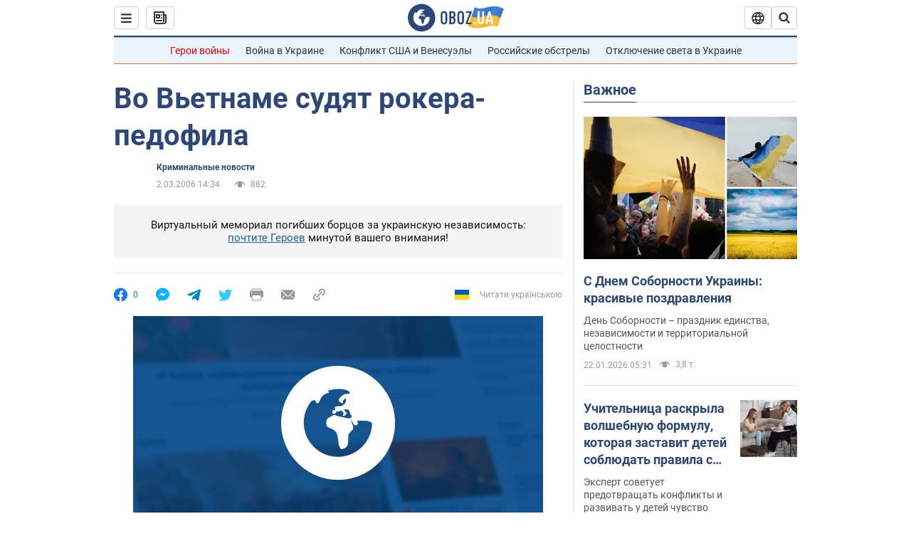

--- FILE ---
content_type: application/x-javascript; charset=utf-8
request_url: https://servicer.idealmedia.io/1418748/1?nocmp=1&sessionId=697207ee-0c95b&sessionPage=1&sessionNumberWeek=1&sessionNumber=1&scale_metric_1=64.00&scale_metric_2=256.00&scale_metric_3=100.00&cbuster=1769080814206703229651&pvid=674ce94f-0814-4fc7-b40b-73cbee957082&implVersion=11&lct=1763555100&mp4=1&ap=1&consentStrLen=0&wlid=08381839-e471-43ac-82d8-2546a908f275&uniqId=026f8&niet=4g&nisd=false&evt=%5B%7B%22event%22%3A1%2C%22methods%22%3A%5B1%2C2%5D%7D%2C%7B%22event%22%3A2%2C%22methods%22%3A%5B1%2C2%5D%7D%5D&pv=5&jsv=es6&dpr=1&hashCommit=cbd500eb&apt=2006-03-02T14%3A34%3A00&tfre=3864&w=0&h=1&tl=150&tlp=1&sz=0x1&szp=1&szl=1&cxurl=https%3A%2F%2Fwww.obozrevatel.com%2Fnews%2F2006%2F3%2F2%2F94068.htm&ref=&lu=https%3A%2F%2Fwww.obozrevatel.com%2Fnews%2F2006%2F3%2F2%2F94068.htm
body_size: 892
content:
var _mgq=_mgq||[];
_mgq.push(["IdealmediaLoadGoods1418748_026f8",[
["tsn.ua","11961761","1","Після окупації саме цього міста рф хоче закінчити війну","Переможниця «Битви екстрасенсів», тарологиня Яна Пасинкова передбачила, що Росія планувала вийти до Одеси і після окупації півдня України закінчити війну.","0","","","","C5WKtiaVU55JJhOfL9zXkgd52xlHk985sOczn0irvpwwTJzDlndJxZG2sYQLxm7SJP9NESf5a0MfIieRFDqB_Kldt0JdlZKDYLbkLtP-Q-VQr3jhAaj3PQCwgsoGLMpJ",{"i":"https://s-img.idealmedia.io/n/11961761/45x45/96x0x386x386/aHR0cDovL2ltZ2hvc3RzLmNvbS90LzIwMjYtMDEvNTA5MTUzLzlhMjU5ODJiM2ExM2I0YjVhNjViYWFiOTg1ODY2NDBlLmpwZWc.webp?v=1769080814-X7KNQAhk74e-klfeLmeIyfiG2hC1gOcd_asKOrGfS6o","l":"https://clck.idealmedia.io/pnews/11961761/i/1298901/pp/1/1?h=C5WKtiaVU55JJhOfL9zXkgd52xlHk985sOczn0irvpwwTJzDlndJxZG2sYQLxm7SJP9NESf5a0MfIieRFDqB_Kldt0JdlZKDYLbkLtP-Q-VQr3jhAaj3PQCwgsoGLMpJ&utm_campaign=obozrevatel.com&utm_source=obozrevatel.com&utm_medium=referral&rid=52a0b963-f784-11f0-bbfc-d404e6f98490&tt=Direct&att=3&afrd=296&iv=11&ct=1&gdprApplies=0&muid=q0meJ3dh0wk3&st=-300&mp4=1&h2=RGCnD2pppFaSHdacZpvmnsy2GX6xlGXVu7txikoXAu9RGCPw-Jj4BtYdULfjGweqWZ1ZO-tw1p4XvU9aUf71HQ**","adc":[],"sdl":0,"dl":"","category":"Интересное","dbbr":0,"bbrt":0,"type":"e","media-type":"static","clicktrackers":[],"cta":"Читати далі","cdt":"","tri":"52a0caac-f784-11f0-bbfc-d404e6f98490","crid":"11961761"}],],
{"awc":{},"dt":"desktop","ts":"","tt":"Direct","isBot":1,"h2":"RGCnD2pppFaSHdacZpvmnsy2GX6xlGXVu7txikoXAu9RGCPw-Jj4BtYdULfjGweqWZ1ZO-tw1p4XvU9aUf71HQ**","ats":0,"rid":"52a0b963-f784-11f0-bbfc-d404e6f98490","pvid":"674ce94f-0814-4fc7-b40b-73cbee957082","iv":11,"brid":32,"muidn":"q0meJ3dh0wk3","dnt":2,"cv":2,"afrd":296,"consent":true,"adv_src_id":39175}]);
_mgqp();
